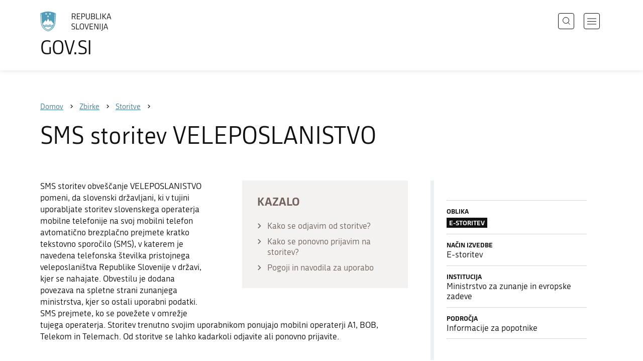

--- FILE ---
content_type: text/html; charset=utf-8
request_url: https://www.gov.si/zbirke/storitve/sms-storitev-veleposlanistvo/
body_size: 7289
content:
<!DOCTYPE html>
<html class="type-ServicePage" lang="sl" dir="ltr">
<head>
	<meta charset="utf-8">
	
	
		<link rel="alternate" hreflang="de" href="https://www.gov.si/de/">
	
		<link rel="alternate" hreflang="en" href="https://www.gov.si/en/">
	
		<link rel="alternate" hreflang="es" href="https://www.gov.si/es/">
	
		<link rel="alternate" hreflang="fr" href="https://www.gov.si/fr/">
	
		<link rel="alternate" hreflang="hu" href="https://www.gov.si/hu/">
	
		<link rel="alternate" hreflang="it" href="https://www.gov.si/it/">
	
		<link rel="alternate" hreflang="ja" href="https://www.gov.si/ja/">
	
		<link rel="alternate" hreflang="pl" href="https://www.gov.si/pl/">
	
		<link rel="alternate" hreflang="pt" href="https://www.gov.si/pt/">
	
		<link rel="alternate" hreflang="sk" href="https://www.gov.si/sk/">
	
		<link rel="alternate" hreflang="sl" href="https://www.gov.si/zbirke/storitve/sms-storitev-veleposlanistvo/">
	
		<link rel="alternate" hreflang="sq" href="https://www.gov.si/sq/">
	
		<link rel="alternate" hreflang="sr" href="https://www.gov.si/sr/">
	
		<link rel="alternate" hreflang="uk" href="https://www.gov.si/uk/">
	


	<base href="https://www.gov.si/"><!--[if lte IE 6]></base><![endif]-->
	<title>SMS storitev VELEPOSLANISTVO | GOV.SI</title>
	<meta http-equiv="x-ua-compatible" content="ie=edge">
	<meta name="viewport" content="width=device-width, initial-scale=1">
	
	
	
	<meta property="og:type" content="article">
<meta property="og:title" content="SMS storitev VELEPOSLANISTVO | GOV.SI">

<meta property="og:url" content="https://www.gov.si/zbirke/storitve/sms-storitev-veleposlanistvo/">
<meta property="og:image" content="https://www.gov.si/assets/sistem/gov.si.share.and.social.media.jpg">
<meta property="og:site_name" content="Portal GOV.SI"> 

<meta name="twitter:card" content="summary_large_image">
<meta name="twitter:title" content="SMS storitev VELEPOSLANISTVO | GOV.SI">

<meta name="twitter:image:src" content="https://www.gov.si/assets/sistem/gov.si.share.and.social.media.jpg">
<meta name="twitter:site" content="@vladaRS">

	<link rel="icon" type="image/png" href="/_resources/themes/gov/images/favicon/favicon-96x96.png?m=1737643227" sizes="96x96">
<link rel="icon" type="image/svg+xml" href="/_resources/themes/gov/images/favicon/favicon.svg?m=1737643227">
<link rel="shortcut icon" href="/_resources/themes/gov/images/favicon/favicon.ico?m=1737643227">
<link rel="icon" href="/favicon.ico" type="image/x-icon">
<link rel="apple-touch-icon" sizes="180x180" href="/_resources/themes/gov/images/favicon/apple-touch-icon.png?m=1737643227">
<meta name="apple-mobile-web-app-title" content="GOV.SI">
<link rel="manifest" href="/_resources/themes/gov/images/favicon/site.webmanifest?m=1763024195">
<meta name="theme-color" content="#ffffff">

	
	<link rel="canonical" href="https://www.gov.si/zbirke/storitve/sms-storitev-veleposlanistvo/">

	
	<link rel="preload" href="/_resources/themes/gov/fonts/Republika/ver1.2/republika-regular-webfont.woff2?m=1552647259" as="font" type="font/woff2" crossorigin="anonymous">
	<link rel="preload" href="/_resources/themes/gov/fonts/Republika/ver1.2/republika-bold-webfont.woff2?m=1552647259" as="font" type="font/woff2" crossorigin="anonymous">
	<link rel="preload" href="/_resources/themes/gov/fonts/Icons/GovIcons.woff?m=1737643227" as="font" type="font/woff" crossorigin="anonymous">
	<style>
@font-face {
  font-family: 'Republika';
  src: url('/_resources/themes/gov/fonts/Republika/ver1.2/republika-regular-webfont.eot?m=1552647259');
  src: url('/_resources/themes/gov/fonts/Republika/ver1.2/republika-regular-webfont.eot?m=1552647259?#iefix') format('embedded-opentype'),
       url('/_resources/themes/gov/fonts/Republika/ver1.2/republika-regular-webfont.woff2?m=1552647259') format('woff2'),
       url('/_resources/themes/gov/fonts/Republika/ver1.2/republika-regular-webfont.woff?m=1552647259') format('woff'),
       url('/_resources/themes/gov/fonts/Republika/ver1.2/republika-regular-webfont.ttf?m=1552647259') format('truetype'),
       url('/_resources/themes/gov/fonts/Republika/ver1.2/republika-regular-webfont.svg?m=1552647259#Republika') format('svg');
  font-weight: normal;
  font-style: normal;
  font-display: swap;
}

@font-face {
  font-family: 'Republika';
  src: url('/_resources/themes/gov/fonts/Republika/ver1.2/republika-bold-webfont.eot?m=1552647259');
  src: url('/_resources/themes/gov/fonts/Republika/ver1.2/republika-bold-webfont.eot?m=1552647259?#iefix') format('embedded-opentype'),
       url('/_resources/themes/gov/fonts/Republika/ver1.2/republika-bold-webfont.woff2?m=1552647259') format('woff2'),
       url('/_resources/themes/gov/fonts/Republika/ver1.2/republika-bold-webfont.woff?m=1552647259') format('woff'),
       url('/_resources/themes/gov/fonts/Republika/ver1.2/republika-bold-webfont.ttf?m=1552647259') format('truetype'),
       url('/_resources/themes/gov/fonts/Republika/ver1.2/republika-bold-webfont.svg?m=1552647259#Republika') format('svg');
  font-weight: bold;
  font-style: normal;
  font-display: swap;
}

@font-face {
  font-family: 'GovIcons';
  src: url('/_resources/themes/gov/fonts/Icons/GovIcons.eot?m=1737643227');
  src: url('/_resources/themes/gov/fonts/Icons/GovIcons.eot?m=1737643227?#iefix') format('embedded-opentype'),
       url('/_resources/themes/gov/fonts/Icons/GovIcons.woff?m=1737643227') format('woff'),
       url('/_resources/themes/gov/fonts/Icons/GovIcons.ttf?m=1737643227') format('truetype'),
       url('/_resources/themes/gov/fonts/Icons/GovIcons.svg?m=1737643227#GovIcons') format('svg');
  font-weight: normal;
  font-style: normal;
  font-display: swap;
}
</style>

	
	
<script>
	var _paq = window._paq || [];

	_paq.push(['trackPageView']);
	_paq.push(['enableLinkTracking']);

	(function() {
		var u="//www.gov.si/analitika/";
		_paq.push(['setTrackerUrl', u + 'matomo.php']);
		_paq.push(['setSiteId', '1']);
		var d=document, g=d.createElement('script'), s=d.getElementsByTagName('script')[0];
		g.type='text/javascript'; g.async=true; g.defer=true; g.src=u+'matomo.js'; s.parentNode.insertBefore(g,s);
	}) ();
</script>
	
<link rel="stylesheet" type="text/css" href="/_resources/themes/gov/css/style.min.css?m=1765965669">
<link rel="stylesheet" type="text/css" href="/_resources/themes/gov/css/print.css?m=1737643227">
</head>

<body class="ServicePage">

	<div id="wrapper">
		<header class="header">
	<div class="adapt">
		<a class="skip-to-content" href="/zbirke/storitve/sms-storitev-veleposlanistvo/#content" aria-label="Skoči do osrednje vsebine" data-string-open="Skoči do osrednje vsebine"><span class="skip-to-content-hide">Skoči do osrednje vsebine</span></a>
		<a aria-label="Na vstopno stran portala GOV.SI" href="/" class="brand sl_SI">
			<div class="logo-text">
				<img src="/_resources/themes/gov/images/svg/logo_sl_SI.svg?m=1737643227?v=2.2" class="logo dark" alt="GOV.SI logo">
				<img src="/_resources/themes/gov/images/svg/white/logo_sl_SI.svg?m=1737643227?v=2.2" class="logo white" alt="GOV.SI logo">
				<span>GOV.SI</span>
			</div>
		</a>
		<nav class="navigation" aria-label="Glavni meni">
	
	<button class="navi-btn open-search search-btn search-btn-mobile" data-disclosure aria-controls="search-popup" aria-expanded="false">
		<svg width="15" height="15" viewBox="0 0 15 15" fill="none">
			<circle cx="6.5" cy="6.5" r="6"/>
			<line x1="10.3536" y1="10.6464" x2="14.3536" y2="14.6464"/>
		</svg>
		<span class="visuallyhidden">Išči</span>
	</button>
	
	<button class="navi-btn open-navigation">
		<span class="visuallyhidden">Odpri navigacijo</span>
	</button>
	<div class="inner">
		<button type="button" class="close-navigation-btn close-popup-btn close-navigation"><span class="visuallyhidden">Zapri navigacijo</span></button>
		<div class="menus">
			
			
				<ul class="primary">
					
						<li class="link">
							<a href="/podrocja/"><i class="ficon-arrow_right" role="img" aria-hidden="true"></i> Področja</a>
						</li>
					
						<li class="link">
							<a href="/drzavni-organi/"><i class="ficon-arrow_right" role="img" aria-hidden="true"></i> Državni organi</a>
						</li>
					
						<li class="section">
							<a href="/zbirke/"><i class="ficon-arrow_right" role="img" aria-hidden="true"></i> Zbirke</a>
						</li>
					
						<li class="link">
							<a href="/dogodki/"><i class="ficon-arrow_right" role="img" aria-hidden="true"></i> Dogodki</a>
						</li>
					
						<li class="link">
							<a href="/novice/"><i class="ficon-arrow_right" role="img" aria-hidden="true"></i> Novice</a>
						</li>
					
				</ul>
			

			
			
				<ul class="support">
					
						
							<li class="link">
								<a href="/sodelujte/">Sodelujte</a>
							</li>
						
					
						
							<li class="link">
								<a href="/dostopnost/">Dostopnost</a>
							</li>
						
					
						
							<li class="link">
								<a href="/o-spletnem-mestu/">O spletnem mestu</a>
							</li>
						
					
				</ul>
			
			
			
		</div>

		
			<button class="open-search btn-default search-btn search-btn-desktop search" data-disclosure aria-controls="search-popup" aria-expanded="false"><i class="ficon-search-new" role="img" aria-hidden="true"></i><span>Išči</span></button>
		

		<ul class="support-links">
			<li class="lang-menu">
				<button aria-label="Odpri izbirnik za jezik" data-disclosure aria-controls="language-popup" aria-expanded="false" class="open-language open-language-btn"><i class="ficon-translate" role="img" aria-hidden="true"> </i><span>Slovenščina</span></button>
			</li>
			<li class="language-select-dd">
				
				
<label for="language-select" class="visuallyhidden">Izberite jezik</label>
<select id="language-select" name="language-select" aria-label="Izberite jezik">
	
	<option value="/zbirke/storitve/sms-storitev-veleposlanistvo/" selected lang="sl">Slovenščina</option>
	
	<option value="/en/" lang="en">English</option>
	
	
	<optgroup label="  ----  ">
		
		<option value="/de/" lang="de">Deutsch</option>
		
		<option value="/es/" lang="es">Español</option>
		
		<option value="/fr/" lang="fr">Français</option>
		
		<option value="/hu/" lang="hu">Magyar</option>
		
		<option value="/it/" lang="it">Italiano</option>
		
		<option value="/ja/" lang="ja">日本語</option>
		
		<option value="/pl/" lang="pl">Polski</option>
		
		<option value="/pt/" lang="pt">Português</option>
		
		<option value="/sk/" lang="sk">Slovenčina</option>
		
		<option value="/sq/" lang="sq">Shqip</option>
		
		<option value="/sr/" lang="sr">Srpski</option>
		
		<option value="/uk/" lang="uk">Українська</option>
		
	</optgroup>
</select>




				
			</li>
			
		</ul>
	</div>

</nav>


	</div>
</header>

		<main id="content" class="main">
			<article class="service-page">
	<div class="page-head without-right-blocks">
	
<div class="breadcrumbs-container top-adapt">
	<div class="scrollable">
		<div class="inner adapt">
			<div class="breadcrumbs" role="list">
				
					<div class="breadcrumb-item" role="listitem">
						<a href="/"><span>Domov</span></a>
						<i></i>
					</div>
				

				
					
						
							<div class="breadcrumb-item" role="listitem">
								<a href="/zbirke/">
									<span>Zbirke</span>
								</a>
								<i></i>
							</div>
						
					
				
					
						
							<div class="breadcrumb-item last" role="listitem">
								<a href="/zbirke/storitve/">
									<span>Storitve</span>
								</a>
								<i></i>
							</div>
						
					
				
					
						
					
				
			</div>
		</div>
	</div>
</div>


	<div class="adapt">
		<h1>SMS storitev VELEPOSLANISTVO</h1>
		
		
	</div>
</div>







	
	

	<div class="adapt v-adapt">
		<div class="cols article-cols">
			<div class="content col left grid-col-8 elements">
				
	            
	                
<nav class="block-navigation content-block-navigation has-main-items no-right-items main-count-3 right-count-0">
	<div class="block-navigation-adapt">
		<h2>Kazalo</h2>
		
		
			
			    
			    
				    
			    <ul class="sidebar-main-blocks">
			    
                
				<li>
					<a href="/zbirke/storitve/sms-storitev-veleposlanistvo/#e4366" class="smooth-anchor">
						<i class="ficon-arrow_right" role="img" aria-hidden="true"></i>
						<span>Kako se odjavim od storitve?</span>
					</a>
				</li>
				
				
			
			    
			    
                
				<li>
					<a href="/zbirke/storitve/sms-storitev-veleposlanistvo/#e4368" class="smooth-anchor">
						<i class="ficon-arrow_right" role="img" aria-hidden="true"></i>
						<span>Kako se ponovno prijavim na storitev?</span>
					</a>
				</li>
				
				
			
			    
			    
                
				<li>
					<a href="/zbirke/storitve/sms-storitev-veleposlanistvo/#e4369" class="smooth-anchor">
						<i class="ficon-arrow_right" role="img" aria-hidden="true"></i>
						<span>Pogoji in navodila za uporabo</span>
					</a>
				</li>
				
				
		        </ul>
				
			
		

		
	</div>
</nav>

	            
				<div class="content-blocks elements">
                    
    
	   
<div class="typo content-element__content content-module block" id="e4364">
	<div class="adapt">
		<div class="inner rte">
			
			<p>SMS storitev obveščanje VELEPOSLANISTVO pomeni, da slovenski državljani, ki v tujini uporabljate storitev slovenskega operaterja mobilne telefonije na svoj mobilni telefon avtomatično brezplačno prejmete kratko tekstovno sporočilo (SMS), v katerem je navedena telefonska številka pristojnega veleposlaništva Republike Slovenije v državi, kjer se nahajate. Obvestilu je dodana povezava na spletne strani zunanjega ministrstva, kjer so ostali uporabni podatki. SMS prejmete, ko se povežete v omrežje tujega operaterja. Storitev trenutno svojim uporabnikom ponujajo mobilni operaterji A1, BOB, Telekom in Telemach. Od storitve se lahko kadarkoli odjavite ali ponovno prijavite.</p>
		</div>
	</div>
</div>


    
	   
<div class="typo content-element__content content-module block" id="e4366">
	<div class="adapt">
		<div class="inner rte">
			
				<h2 class="element-title">Kako se odjavim od storitve?</h2>
			
			<h3><strong>Za uporabnike A1</strong></h3>
<p>Na telefonsko številko 4040 pošljete SMS s ključno besedo VELEPOSLANISTVO STOP. SMS bo obračunan po veljavnem ceniku. Vaša odjava bo obdelana v najkrajšem možnem času, vendar A1 ne more izključiti možnosti, da bi bila vaša odjava izvedena z določenim časovnim zamikom (okvirno v roku enega meseca).</p>
<p>Ko A1 prejme vašo odjavo, vam bo posredoval SMS z naslednjo vsebino: Odjavili ste se od prejema informacij o slovenskih predstavnistvih ob vstopu v omrezja tujih drzav. Zahteva bo izvedena najkasneje v roku meseca dni. Vec informacij na spletni strani www.mzz.gov.si/si/sms.</p>
<p>Odjava od storitve velja za vse tuje države, kar pomeni, da se ne morete odjaviti od storitve samo za posamezne države.</p>
<h3><strong>Za uporabnike BOB</strong></h3>
<p>Na telefonsko številko 0680 pošljete SMS s ključno besedo VELEPOSLANISTVO STOP. SMS bo obračunan po veljavnem ceniku. Spremembe se lahko izvedejo z zamikom do meseca dni po prejemu zahteve.</p>
<p>Odjava od storitve velja za vse tuje države, kar pomeni, da se ne morete odjaviti od storitve samo za posamezne države.</p>
<h3><strong>Za uporabnike Telekom</strong></h3>
<p>Na telefonsko številko 1918 pošljete SMS s ključno besedo VELEPOSLANISTVO STOP. Izvajalec storitve bo odjave obdelal v najkrajšem možnem času. Ko izvajalec storitve prejme odjavo, o tem obvesti uporabnika, tako da mu posreduje SMS z naslednjo vsebino: Odjavili ste se od prejemanja informacij o slovenskih predstavnistvih ob vstopu v omrezja tujih drzav. Vec informacij na spletni strani www.mzz.gov.si/si/sms.</p>
<p>Odjava od storitve velja za vse tuje države, kar pomeni, da se ne morete odjaviti od storitve samo za posamezne države.</p>
<h3><strong>Za uporabnike Telemach</strong></h3>
<p>Na telefonsko številko 7070 pošljete SMS s ključno besedo VELEPOSLANISTVO STOP. Ko bo mobilni operater obdelal odjavo, bo uporabnika o tem obvestil z naslednjim SMS sporočilom: Odjavili ste se od prejema informacij o slovenskih predstavnistvih ob vstopu v omrezja tujih drzav. Vec informacij na spletni strani www.mzz.gov.si/si/sms.</p>
<p>Odjava od storitve velja za vse tuje države, kar pomeni, da se ne morete odjaviti od storitve samo za posamezne države.</p>
		</div>
	</div>
</div>


    
	   
<div class="typo content-element__content content-module block" id="e4368">
	<div class="adapt">
		<div class="inner rte">
			
				<h2 class="element-title">Kako se ponovno prijavim na storitev?</h2>
			
			<h3><strong>Za uporabnike A1</strong></h3>
<p>Na telefonsko številko 4040 pošljete SMS s ključno besedo VELEPOSLANISTVO. SMS bo obračunan po veljavnem ceniku. A1 bo vašo ponovno prijavo obdelal v najkrajšem možnem času, vendar ne more izključiti možnosti, da bi bila vaša ponovna prijava izvedena z določenim časovnim zamikom (okvirno v roku enega meseca).</p>
<p>Ko A1 prejme vašo ponovno prijavo, vas o tem obvesti tako, da vam posreduje SMS z naslednjo vsebino: Prijavili ste se na prejem informacij o slovenskih predstavnistvih ob vstopu v omrezja tujih drzav. Zahteva bo izvedena najkasneje v roku meseca dni. Vec informacij na spletni strani www.mzz.gov.si/si/sms.</p>
<p>Ponovna prijava na storitev velja za vse tuje države, kar pomeni, da se ne morete prijaviti na storitev samo za posamezne države.</p>
<h3><strong>Za uporabnike Bob</strong></h3>
<p>Na telefonsko številko 0680 pošljete SMS s ključno besedo VELEPOSLANISTVO. SMS bo obračunan po veljavnem ceniku. Spremembe se lahko izvedejo z zamikom do meseca dni po prejemu zahteve.</p>
<p>Ponovna prijava na storitev velja za vse tuje države, kar pomeni, da se ne morete prijaviti na storitev samo za posamezne države.</p>
<h3><strong>Za uporabnike Telekom</strong></h3>
<p>Na storitev se lahko kadar koli ponovno brezplačno prijavite. Na telefonsko številko 1918 pošljete SMS s ključno besedo VELEPOSLANISTVO. Izvajalec storitve bo ponovne prijave na storitev obdelal v najkrajšem možnem času. Ko izvajalec storitve prejme ponovno prijavo, o tem obvesti uporabnika, tako da mu posreduje SMS z naslednjo vsebino: Prijavili ste se na prejemanje informacij o slovenskih predstavnistvih ob vstopu v omrezja tujih drzav. Vec informacij na spletni strani www.mzz.gov.si/si/sms.</p>
<p>Ponovna prijava na storitev velja za vse tuje države, kar pomeni, da se ne morete prijaviti na storitev samo za posamezne države.</p>
<h3><strong>Za uporabnike Telemach</strong></h3>
<p>Na telefonsko številko 7070 pošljete SMS s ključno besedo VELEPOSLANISTVO. Ko bo mobilni operater obdelal ponovno prijavo, bo uporabnika o tem obvestil z naslednjim SMS sporočilom: Prijavili ste se na prejem informacij o slovenskih predstavnistvih ob vstopu v omrezja tujih drzav. Vec informacij na spletni strani www.mzz.gov.si/si/sms.</p>
<p>Ponovna prijava na storitev velja za vse tuje države, kar pomeni, da se ne morete prijaviti na storitev samo za posamezne države.</p>
		</div>
	</div>
</div>


    
	   
<div class="typo content-element__content content-module block" id="e4369">
	<div class="adapt">
		<div class="inner rte">
			
				<h2 class="element-title">Pogoji in navodila za uporabo</h2>
			
			<p><a href="https://www.a1.si/documents/10179/2756391/Pogoji+in+navodila+za+uporabo+Storitve+SMS+obve%C5%A1%C4%8Danje+VELEPOSLANISTVO+za+uporabnike+mobilnega+operaterja+A1.pdf/53f93bcd-a558-4ebf-8c54-47e2cd15f8d7" target="_blank" rel="noopener" title="dokument [pdf, 129 kB]">A1</a></p><p><a href="https://telemach.si/mobilna-telefonija/tujina" target="_blank" rel="noopener">Telemach</a></p><p>BOB - veljajo isti pogoji, kot za A1. Specifična navodila za odjavo in prijavo so objavljena na <a href="https://www.bob.si/ponudba-bob/tujina/ceniki" target="_blank" rel="noopener">spletni strani ponudnika</a>.</p><p><a href="https://www.telekom.si/pomoc-in-podpora/teme-pomoci/telefonija/mobilno/gostovanje-in-tujina/sms-obvescanje-veleposlanistvo" target="_blank" rel="noopener">Telekom</a></p>
		</div>
	</div>
</div>


    


                </div>
			</div>
			<div class="content-sidebar col right grid-col-4 elements">
				<div class="organisation-element__organisation organisation-module block" id="">
					<div class="sidebar-adapt">
						<div class="inner tablet-cols">
							<ul class="list-small tender-info">
								
									<li>
										<strong>Oblika</strong>
										<i class="label">E-storitev</i>
									</li>
								
								
									<li>
										<strong>Način izvedbe</strong>
										<span>E-storitev</span>
									</li>
								
								
									<li>
										<strong>Institucija</strong>
										<span>Ministrstvo za zunanje in evropske zadeve</span>
									</li>
								
								
									<li>
										<strong>Področja</strong>
										<span>
											
												Informacije za popotnike
											
										</span>
									</li>
								
							</ul>
							
						</div>
					</div>
				</div>
				

				
				<div class="block related-topics">
					<div class="adapt">
						<div class="sidebar-adapt">
							<div class="inner tablet-cols">
								<h2>Povezane teme</h2>
								<ul>
									
									<li>
										<a href="/teme/napotki-pred-potovanjem/"><span>Napotki pred potovanjem</span> <i class="ficon-arrow_right" role="img" aria-hidden="true"></i></a>
									</li>
									
									<li>
										<a href="/teme/pomoc-slovenskih-predstavnistev-v-tujini/"><span>Pomoč slovenskih predstavništev v tujini</span> <i class="ficon-arrow_right" role="img" aria-hidden="true"></i></a>
									</li>
									
								</ul>
							</div>
						</div>
					</div>
				</div>
				
				
				<div class="block related-topics related-services">
					<div class="adapt">
						<div class="sidebar-adapt">
							<div class="inner tablet-cols">
								<h2>Sorodne storitve</h2>
								<ul>
									
										<li>
											<a href="/zbirke/storitve/obvescanje-o-potovanju-v-tujino/">
												<i class="ficon-arrow_right" role="img" aria-hidden="true"></i><span>Obveščanje o potovanju / alpinistični odpravi v tujino</span>
											</a>
										</li>
									
										<li>
											<a href="https://www.si-trust.gov.si/">
												<i class="ficon-arrow_right" role="img" aria-hidden="true"></i><span>Digitalna potrdila in mobilna identiteta </span>&nbsp;<i class="ficon-external_link" role="img" aria-hidden="true"></i>
											</a>
										</li>
									
								</ul>
								
							</div>
						</div>
					</div>
				</div>
				
			</div>
			<div class="content-footer col grid-col-12 elements">
				

			</div>
		</div>
	</div>
</article>
		</main>
		<footer class="footer">
	
	<div class="feedback-block">
		<div class="adapt v-adapt">
			
			<div class="feedback js-feedback">

				
			
				<div class="js-question">
					<p>Ste našli informacije, ki ste jih iskali?</p>
					<div class="inline-buttons">
						<button class="js-trigger js-no-reply js-show-invite btn-blank-small" aria-label="Odgovor DA" data-type="yes">DA</button>
						<button aria-label="Odgovor NE" class="js-trigger js-show-invite btn-blank-small" data-type="no">NE</button>
					</div>
					
				</div>
				
				<div class="form js-form" style="display: none;">
					<form action="/zbirke/storitve/sms-storitev-veleposlanistvo/feedback-form/" id="feedback-form" method="post">
						<fieldset>
							<legend class="visuallyhidden">Obrazec za odziv</legend>
							<div aria-hidden="true" class="field name hidden">
								<textarea aria-label="Skrivna šifra" aria-hidden="true" name="name"></textarea>
							</div>
							
							<div class="feedback-form-wrapper">

								
								
								<div class="left">
									<div class="field">
										<label for="feedback-comment">Pomagajte nam izboljšati spletno stran.</label>
										<textarea aria-label="Vaš komentar / utemeljitev" name="comment" id="feedback-comment" class="js-clear-text"></textarea>
										<p class="chars-remains">Na voljo znakov: <span id="feedback-comment-chars">1000</span></p>
									</div>
								</div>
								
								<div class="right">
									<div class="side-text">
									    <p>
									    
		                                    Prosimo, da <strong>ne vnašate osebnih podatkov</strong> (na primer imena, priimka ali e-poštnega naslova).<br>Če želite prejeti odgovor pristojne institucije, boste to lahko zahtevali po kliku na gumb Pošlji.
									    
									    </p>
									</div>
								</div>

								<div class="bottom">
								
									<div class="action">
										<input type="hidden" name="type" class="type">
                                        

										<input type="submit" value="Pošlji">
										<button class="close btn-blank feedback-close">Zapri</button>
									</div>

								</div>

							</div>
						</fieldset>
					</form>
				</div>
				
				<div class="js-success" style="display: none;">
				    
				    <p class="large">
				    	<strong>
				        
				            Hvala za vaš odziv.
				        
		            	</strong>
		            </p>
		            
				    <div class="js-success-reply" style="display: none;">
				    	<div class="inside">
						    <p>Če želite na vaš odziv prejeti odgovor odgovorne institucije, lahko zaprosite za odgovor.</p>
						    <p class="small">Ob kliku na povezavo se bo odprl vaš privzeti program za pošiljanje elektronske pošte in v njem samodejno pripravil osnutek sporočila, ki ga lahko pošljete instituciji, pristojni za vsebino na tej spletni strani.</p>
						    
						    <div class="feedback-reply-action">
						    	<p><a href="" data-email="GA.1FI@JYJ4.DI@" data-subject="GOV.SI%20%7C%20Pro%C5%A1nja%20za%20odgovor" data-body="Odziv%20na%20stran%20https%3A%2F%2Fwww.gov.si%2Fzbirke%2Fstoritve%2Fsms-storitev-veleposlanistvo%2F%20%0D%0A-------------%0D%0A%5BKomentar%2Futemeljitev%5D%0D%0A-------------" class="js-obfuscated-body">zaprosite za odgovor</a></p>
						    </div>
						    
						</div>
				    </div>
			    </div>
			</div>
		
		</div>
	</div>
	
	<div class="inner">
		<div class="adapt">
			<div class="page-meta-details">
	
	
		
		
			<dl>
				<dt>Odgovorna institucija:</dt> 
				<dd>
					<a href="/drzavni-organi/ministrstva/ministrstvo-za-zunanje-in-evropske-zadeve/">Ministrstvo za zunanje in evropske zadeve</a>
					<div class="page-meta-phone"><span class="page-meta-divider"> | </span><i class="icon ficon-phone" aria-label="Telefon" role="img"></i> <a href="tel:+38614782000">01 478 20 00</a></div>
					<div class="page-meta-email"><span class="page-meta-divider"> | </span><i class="icon ficon-mail_outline" aria-label="E-naslov" role="img"></i> <a href="" data-address="GA.1FI@JYJ4.DI@" class="js-obfuscated">is.vog@zezm.pg</a></div>
				</dd>
			</dl>
	
	
	
		<dl>
			<dt>Zadnja sprememba:</dt>
			<dd>14. 8. 2025</dd>
		</dl>
	
</div>
			<p class="copyright">&copy; 2026 GOV.SI</p>
		</div>
	
	</div>	
	
</footer>
		<div class="adapt">
			<div class="scroll-top-wrapper">
				<a href="/zbirke/storitve/sms-storitev-veleposlanistvo/#wrapper" role="button" class="scroll-top-btn cant-show"><i class="icon ficon-arrow_up" role="img" aria-hidden="true"></i><span class="visuallyhidden">Na vrh strani</span></a>
			</div>
		</div>
	</div>

	
	<div id="search-popup" class="search-popup" aria-hidden="true" aria-modal=true aria-labelledby="searchModalTitle" role="dialog">
		<form action="/iskanje/">
			<fieldset>
				<legend class="visuallyhidden" id="searchModalTitle">Iskalnik</legend>
				<div class="field">
					<input type="text" id="search-input" name="q" aria-label="Vnesite iskalni niz" placeholder="Išči">
				</div>
				<div class="action">
					<button type="submit" name="submit" class="submit ficon-search"><span class="visuallyhidden">Išči</span></button>
				</div>
			</fieldset>
		</form>
		<button type="button" class="close-search-btn close-popup-btn close-search"><span class="visuallyhidden">Zapri iskalnik</span></button>
	</div>
	
	<div id="language-popup" class="language-popup" aria-hidden="true" aria-modal=true aria-labelledby="langModalTitle" role="dialog">
		
			
				
<div class="language-select-list">
	<h3 class="sr-only" id="langModalTitle">Izberite jezik</h3>
	<ul class="languages-exposed">
		
		<li class="selected">
			<a tabindex="-1" class="lang-start-tab" href="/zbirke/storitve/sms-storitev-veleposlanistvo/" rel="alternate" hreflang="sl" lang="sl">Slovenščina</a>
		</li>
		
		<li>
			<a tabindex="-1"  href="/en/" rel="alternate" hreflang="en" lang="en">English</a>
		</li>
		
	</ul>
	<ul class="languages">
		
		<li>
			<a tabindex="-1" href="/de/" rel="alternate" hreflang="de" lang="de">Deutsch</a>
		</li>
		
		<li>
			<a tabindex="-1" href="/es/" rel="alternate" hreflang="es" lang="es">Español</a>
		</li>
		
		<li>
			<a tabindex="-1" href="/fr/" rel="alternate" hreflang="fr" lang="fr">Français</a>
		</li>
		
		<li>
			<a tabindex="-1" href="/hu/" rel="alternate" hreflang="hu" lang="hu">Magyar</a>
		</li>
		
		<li>
			<a tabindex="-1" href="/it/" rel="alternate" hreflang="it" lang="it">Italiano</a>
		</li>
		
		<li>
			<a tabindex="-1" href="/ja/" rel="alternate" hreflang="ja" lang="ja">日本語</a>
		</li>
		
		<li>
			<a tabindex="-1" href="/pl/" rel="alternate" hreflang="pl" lang="pl">Polski</a>
		</li>
		
		<li>
			<a tabindex="-1" href="/pt/" rel="alternate" hreflang="pt" lang="pt">Português</a>
		</li>
		
		<li>
			<a tabindex="-1" href="/sk/" rel="alternate" hreflang="sk" lang="sk">Slovenčina</a>
		</li>
		
		<li>
			<a tabindex="-1" href="/sq/" rel="alternate" hreflang="sq" lang="sq">Shqip</a>
		</li>
		
		<li>
			<a tabindex="-1" href="/sr/" rel="alternate" hreflang="sr" lang="sr">Srpski</a>
		</li>
		
		<li>
			<a tabindex="-1" href="/uk/" rel="alternate" hreflang="uk" lang="uk">Українська</a>
		</li>
		
	</ul>
</div>




			
		
		<button type="button" class="close-language-btn close-popup-btn close-language" tabindex="-1"><span class="visuallyhidden">Zapri izbirnik za jezik</span></button>
	</div>

	<script src="/_resources/themes/gov/javascript/libs/jquery-3.7.1.min.js?m=1763024195"></script>
<script src="/_resources/themes/gov/javascript/libs/purify/purify.min.js?m=1663593918"></script>
<script src="/_resources/themes/gov/javascript/libs/ligatures.js?m=1552647259"></script>
<script src="/_resources/themes/gov/javascript/libs/underscore.min.js?m=1699372070"></script>
<script src="/_resources/themes/gov/javascript/libs/plugins/jquery.advancedtables.v2.1.0.js?m=1552647259"></script>
<script src="/_resources/themes/gov/javascript/libs/fancybox/fancybox.umd.js?m=1703170276"></script>
<script src="/_resources/themes/gov/javascript/libs/fancybox/l10n/sl.umd.js?m=1699372070"></script>
<script src="/_resources/themes/gov/javascript/libs/plugins/select2-4.1.0-rc0.full.min.js?m=1613372778"></script>
<script src="/_resources/themes/gov/javascript/functions.min.js?m=1765965669"></script>
<script type="application/ld+json">{"@context":"https:\/\/schema.org","@type":"BreadcrumbList","itemListElement":[{"@type":"ListItem","position":1,"name":"Zbirke","item":"https:\/\/www.gov.si\/zbirke\/"},{"@type":"ListItem","position":2,"name":"Storitve","item":"https:\/\/www.gov.si\/zbirke\/storitve\/"},{"@type":"ListItem","position":3,"name":"SMS storitev VELEPOSLANISTVO","item":"https:\/\/www.gov.si\/zbirke\/storitve\/sms-storitev-veleposlanistvo\/"}]}</script>

</body>
</html>
